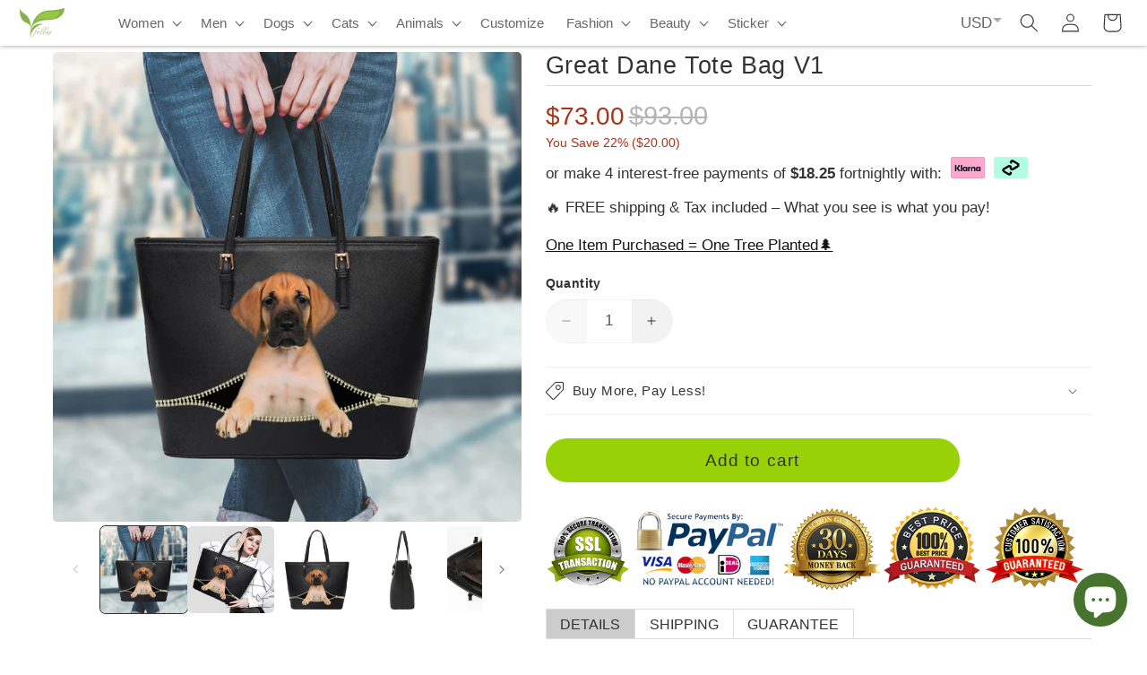

--- FILE ---
content_type: text/css
request_url: https://follus.com/cdn/shop/t/31/assets/component-mega-menu.css?v=143804286021207146421735349673
body_size: -23
content:
.mega-menu{position:static}.mega-menu__content{background-color:rgb(var(--color-background));border-left:0;border-radius:0;border-right:0;left:0;overflow-y:auto;padding-bottom:3rem;padding-top:3rem;position:absolute;right:0;top:100%}.shopify-section-header-sticky .mega-menu__content{max-height:calc(100vh - var(--header-bottom-position-desktop, 20rem) - 4rem)}.header-wrapper--border-bottom .mega-menu__content{border-top:0}.js .mega-menu__content{opacity:0;transform:translateY(-1.5rem)}.mega-menu[open] .mega-menu__content{opacity:1;transform:translateY(0)}.mega-menu__list{display:grid;gap:2.4rem 1.5rem;grid-template-columns:repeat(6,minmax(0,1fr));list-style:none}.mega-menu__list.page-width>li>a:not(.alv2NoHasLv3){font-weight:1000;border-bottom:1px solid #999}.mega-menu__list.page-width{padding:0 2rem}.mega-menu__link{color:rgba(var(--color-foreground),.75);display:block;line-height:calc(1 + .3 / var(--font-body-scale));padding-bottom:.6rem;padding-top:.6rem;text-decoration:none;transition:text-decoration var(--duration-short) ease;word-wrap:break-word}.mega-menu__link--level-2{font-weight:700}.header--top-center .mega-menu__list{display:flex;justify-content:center;flex-wrap:wrap;column-gap:0}.header--top-center .mega-menu__list>li{width:16%;padding-right:2.4rem}.mega-menu__link:hover,.mega-menu__link--active{color:rgb(var(--color-primary-c));text-decoration:none}.mega-menu__link--active:hover{text-decoration-thickness:.2rem}.mega-menu .mega-menu__list--condensed{display:flex}.mega-menu__list--condensed .mega-menu__link{font-weight:400}.mega-menu__list--condensed__lv2NoHasLv3{flex-direction:column}.mega-menu__content__lv2NoHasLv3{width:250px;box-shadow:0 0 5px;background-color:#f9f9f9}.mega-menu__list__lv2NoHasLv3{gap:1rem}
/*# sourceMappingURL=/cdn/shop/t/31/assets/component-mega-menu.css.map?v=143804286021207146421735349673 */


--- FILE ---
content_type: text/javascript
request_url: https://follus.com/cdn/shop/t/31/assets/currencyNotification.js?v=56361372694468929941735802939
body_size: -606
content:
document.addEventListener("DOMContentLoaded",function(){function updateInfoCurrencyNotification(){const selectedValue=document.getElementById("currenciesSelector").value,paragraph=document.querySelector(".text-info-other-usd");selectedValue!=="USD"?paragraph.style.display="block":paragraph.style.display="none"}updateInfoCurrencyNotification(),document.getElementById("currenciesSelector").addEventListener("change",updateInfoCurrencyNotification)});
//# sourceMappingURL=/cdn/shop/t/31/assets/currencyNotification.js.map?v=56361372694468929941735802939


--- FILE ---
content_type: text/javascript; charset=utf-8
request_url: https://follus.com/products/great-dane-tote-bag-v1.js
body_size: 1881
content:
{"id":1763455041599,"title":"Great Dane Tote Bag V1","handle":"great-dane-tote-bag-v1","description":"\u003cp\u003e\u003cstrong\u003eGreat Dane Tote Bag V1 - The Bag That Makes Everyone Smile \u003c\/strong\u003e\u003cbr\u003eBring your favorite pup everywhere - and make everyone smile along the way!\u003c\/p\u003e\r\n\u003cp\u003eThe Great Dane Tote Bag V1 perfectly blends style, humor, and heart.\u003cbr\u003eWith its playful 3D “peek-out zipper” design featuring an adorable Dane, this tote celebrates the joyful spirit of our four-legged friends in a sleek, functional everyday bag.\u003c\/p\u003e\r\n\u003cp\u003e\u003cstrong\u003eWhy You'll Love It\u003c\/strong\u003e\u003c\/p\u003e\r\n\u003cul\u003e\r\n\u003cli\u003e\r\n\u003cstrong\u003ePlayful \u0026amp; Eye-Catching Design: \u003c\/strong\u003eThat curious little face peeking through the zipper is sure to melt hearts and spark conversations. Don't be surprised if someone says:\u003cbr\u003e\u003cem\u003e“Wait… is that a real dog in your bag?” \u003c\/em\u003e😄\u003cbr\u003e\r\n\u003c\/li\u003e\r\n\u003cli\u003e\r\n\u003cstrong\u003eSpacious \u0026amp; Practical: \u003c\/strong\u003eMeasuring 16.0\"(L) x 5.0\"(W) x 10.0\"(H), this tote has plenty of room for your daily essentials - from your wallet and phone to books, makeup, or even a small tablet. Perfect for shopping, work, travel, or a casual day out.\u003cbr\u003e\r\n\u003c\/li\u003e\r\n\u003cli\u003e\r\n\u003cstrong\u003eStrong \u0026amp; Comfortable Straps: \u003c\/strong\u003eDesigned for durability and comfort, the straps are adjustable so you can easily switch between carrying it by hand or wearing it on your shoulder.\u003cbr\u003e\r\n\u003c\/li\u003e\r\n\u003cli\u003e\r\n\u003cstrong\u003eDouble-Sided Print: \u003c\/strong\u003eThe charming Dane design appears on both sides, making it just as cute from any angle.\u003cbr\u003e\r\n\u003c\/li\u003e\r\n\u003cli\u003e\r\n\u003cstrong\u003eQuality You Can Feel: \u003c\/strong\u003eCrafted from high-quality synthetic leather, the bag is sturdy yet elegant, resistant to scratches and light rain - made to last while staying stylish.\u003c\/li\u003e\r\n\u003c\/ul\u003e\r\n\u003cp\u003e\u003cstrong\u003e💝 Perfect for Every Dog Lover\u003c\/strong\u003e\u003c\/p\u003e\r\n\u003cp\u003eThis tote isn't just a bag - it's a joyful reminder of the unconditional love of your furry friend.\u003cbr\u003eWhether you're a proud Dane parent or shopping for the perfect gift for a dog lover, this bag will surely bring a smile every time it's used.\u003c\/p\u003e\r\n\u003cp\u003e\u003cstrong\u003eProduct Details\u003c\/strong\u003e\u003c\/p\u003e\r\n\u003cul\u003e\r\n\u003cli\u003eMaterial: High-Quality PU Synthetic Leather\u003cbr\u003e\r\n\u003c\/li\u003e\r\n\u003cli\u003eDimensions: 16.0\"(L) x 5.0\"(W) x 10.0\"(H)\u003cbr\u003e\r\n\u003c\/li\u003e\r\n\u003cli\u003eStraps: Adjustable for hand-carry or shoulder wear\u003cbr\u003e\r\n\u003c\/li\u003e\r\n\u003cli\u003ePrint: Double-Sided 3D Dane “Peek-Out” Design\u003cbr\u003e\r\n\u003c\/li\u003e\r\n\u003cli\u003eClosure: Top zipper for secure storage\u003cbr\u003e\r\n\u003c\/li\u003e\r\n\u003cli\u003eInterior: Roomy compartment with inner pockets\u003c\/li\u003e\r\n\u003c\/ul\u003e\r\n\u003cp\u003e\u003cstrong\u003eGreat Dane Tote Bag - Carry Love, Carry Joy, Carry Your Pup With You.\u003c\/strong\u003e\u003c\/p\u003e","published_at":"2025-09-06T00:40:06-07:00","created_at":"2019-03-31T23:06:41-07:00","vendor":"Sam","type":"Tote Bag","tags":["Coll-Ad1","Great Dane","Ibags","tote bag"],"price":7300,"price_min":7300,"price_max":7300,"available":true,"price_varies":false,"compare_at_price":9300,"compare_at_price_min":9300,"compare_at_price_max":9300,"compare_at_price_varies":false,"variants":[{"id":40309911388223,"title":"Default Title","option1":"Default Title","option2":null,"option3":null,"sku":"D3538410-tote","requires_shipping":true,"taxable":false,"featured_image":null,"available":true,"name":"Great Dane Tote Bag V1","public_title":null,"options":["Default Title"],"price":7300,"weight":628,"compare_at_price":9300,"inventory_management":"shopify","barcode":null,"requires_selling_plan":false,"selling_plan_allocations":[]}],"images":["\/\/cdn.shopify.com\/s\/files\/1\/0024\/4491\/8847\/products\/NewGreatDaneToteBagV11.png?v=1603359793","\/\/cdn.shopify.com\/s\/files\/1\/0024\/4491\/8847\/products\/NewGreatDaneToteBagV12.png?v=1603359793","\/\/cdn.shopify.com\/s\/files\/1\/0024\/4491\/8847\/products\/NewGreatDaneToteBagV13.png?v=1603359793","\/\/cdn.shopify.com\/s\/files\/1\/0024\/4491\/8847\/products\/11NewTote4_514e9239-9191-4d44-887b-dbc2d97f926c.jpg?v=1603359793","\/\/cdn.shopify.com\/s\/files\/1\/0024\/4491\/8847\/products\/11NewTote5_e662e65f-2e54-403e-b2a7-d4bb5482f489.jpg?v=1603359793","\/\/cdn.shopify.com\/s\/files\/1\/0024\/4491\/8847\/products\/11NewTote6_33047065-d4a8-429f-a945-e72163aa132d.jpg?v=1603359793","\/\/cdn.shopify.com\/s\/files\/1\/0024\/4491\/8847\/products\/11NewTote7_77f6d268-f9b4-4e80-a585-1bc767c0962c.jpg?v=1603359793"],"featured_image":"\/\/cdn.shopify.com\/s\/files\/1\/0024\/4491\/8847\/products\/NewGreatDaneToteBagV11.png?v=1603359793","options":[{"name":"Title","position":1,"values":["Default Title"]}],"url":"\/products\/great-dane-tote-bag-v1","media":[{"alt":null,"id":7704839127103,"position":1,"preview_image":{"aspect_ratio":1.0,"height":1200,"width":1200,"src":"https:\/\/cdn.shopify.com\/s\/files\/1\/0024\/4491\/8847\/products\/NewGreatDaneToteBagV11.png?v=1603359793"},"aspect_ratio":1.0,"height":1200,"media_type":"image","src":"https:\/\/cdn.shopify.com\/s\/files\/1\/0024\/4491\/8847\/products\/NewGreatDaneToteBagV11.png?v=1603359793","width":1200},{"alt":null,"id":7704839192639,"position":2,"preview_image":{"aspect_ratio":1.0,"height":1200,"width":1200,"src":"https:\/\/cdn.shopify.com\/s\/files\/1\/0024\/4491\/8847\/products\/NewGreatDaneToteBagV12.png?v=1603359793"},"aspect_ratio":1.0,"height":1200,"media_type":"image","src":"https:\/\/cdn.shopify.com\/s\/files\/1\/0024\/4491\/8847\/products\/NewGreatDaneToteBagV12.png?v=1603359793","width":1200},{"alt":null,"id":7704839225407,"position":3,"preview_image":{"aspect_ratio":1.0,"height":1200,"width":1200,"src":"https:\/\/cdn.shopify.com\/s\/files\/1\/0024\/4491\/8847\/products\/NewGreatDaneToteBagV13.png?v=1603359793"},"aspect_ratio":1.0,"height":1200,"media_type":"image","src":"https:\/\/cdn.shopify.com\/s\/files\/1\/0024\/4491\/8847\/products\/NewGreatDaneToteBagV13.png?v=1603359793","width":1200},{"alt":null,"id":7704838996031,"position":4,"preview_image":{"aspect_ratio":1.0,"height":1200,"width":1200,"src":"https:\/\/cdn.shopify.com\/s\/files\/1\/0024\/4491\/8847\/products\/11NewTote4_514e9239-9191-4d44-887b-dbc2d97f926c.jpg?v=1603359793"},"aspect_ratio":1.0,"height":1200,"media_type":"image","src":"https:\/\/cdn.shopify.com\/s\/files\/1\/0024\/4491\/8847\/products\/11NewTote4_514e9239-9191-4d44-887b-dbc2d97f926c.jpg?v=1603359793","width":1200},{"alt":null,"id":7704839028799,"position":5,"preview_image":{"aspect_ratio":1.0,"height":1200,"width":1200,"src":"https:\/\/cdn.shopify.com\/s\/files\/1\/0024\/4491\/8847\/products\/11NewTote5_e662e65f-2e54-403e-b2a7-d4bb5482f489.jpg?v=1603359793"},"aspect_ratio":1.0,"height":1200,"media_type":"image","src":"https:\/\/cdn.shopify.com\/s\/files\/1\/0024\/4491\/8847\/products\/11NewTote5_e662e65f-2e54-403e-b2a7-d4bb5482f489.jpg?v=1603359793","width":1200},{"alt":null,"id":7704839061567,"position":6,"preview_image":{"aspect_ratio":1.0,"height":1200,"width":1200,"src":"https:\/\/cdn.shopify.com\/s\/files\/1\/0024\/4491\/8847\/products\/11NewTote6_33047065-d4a8-429f-a945-e72163aa132d.jpg?v=1603359793"},"aspect_ratio":1.0,"height":1200,"media_type":"image","src":"https:\/\/cdn.shopify.com\/s\/files\/1\/0024\/4491\/8847\/products\/11NewTote6_33047065-d4a8-429f-a945-e72163aa132d.jpg?v=1603359793","width":1200},{"alt":null,"id":7704839094335,"position":7,"preview_image":{"aspect_ratio":1.0,"height":1200,"width":1200,"src":"https:\/\/cdn.shopify.com\/s\/files\/1\/0024\/4491\/8847\/products\/11NewTote7_77f6d268-f9b4-4e80-a585-1bc767c0962c.jpg?v=1603359793"},"aspect_ratio":1.0,"height":1200,"media_type":"image","src":"https:\/\/cdn.shopify.com\/s\/files\/1\/0024\/4491\/8847\/products\/11NewTote7_77f6d268-f9b4-4e80-a585-1bc767c0962c.jpg?v=1603359793","width":1200}],"requires_selling_plan":false,"selling_plan_groups":[]}